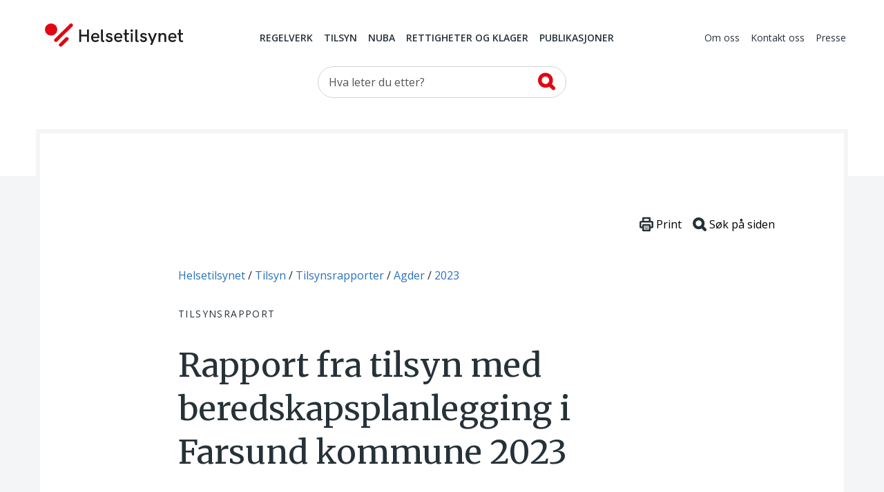

--- FILE ---
content_type: text/html; charset=utf-8
request_url: https://www.helsetilsynet.no/tilsyn/tilsynsrapporter/agder/2023/farsund-kommune-beredskapsplanlegging-2023/
body_size: 22564
content:
<!DOCTYPE html>
<html lang="no" prefix="og: https://ogp.me/ns#">

<head>
    

<meta charset="utf-8" />
<title>Rapport fra tilsyn med beredskapsplanlegging i Farsund kommune 2023 | Helsetilsynet</title>
<meta name="pageID" content="817680">

<meta name="robots" content="all">
<meta name="viewport" content="width=device-width,height=device-height,shrink-to-fit=0,initial-scale=1">
<meta property="og:type" content="website">
<meta property="og:site_name" content="Helsetilsynet">
<meta property="og:title" content="Rapport fra tilsyn med beredskapsplanlegging i Farsund kommune 2023">
<meta property="og:description" content="Tilsynsrapport. Statsforvalteren i Agder. ">
<meta property="og:url" content="https://www.helsetilsynet.no/tilsyn/tilsynsrapporter/agder/2023/farsund-kommune-beredskapsplanlegging-2023/">
<meta property="og:locale" content="no">

<link rel="preconnect" href="https://fonts.googleapis.com">
<link rel="preconnect" href="https://fonts.gstatic.com" crossorigin>
<link href="https://fonts.googleapis.com/css?family=Merriweather:400,900%7COpen+Sans:400,400i,600,600i,700" rel="stylesheet">

<link href="/dist/main-style.54f76652.css" rel="stylesheet" />
<link href="/dist/vendors-style.52d3f22b.css" rel="stylesheet" />
<link href="/dist/print-style.59e7136f.css" rel="stylesheet" />

<link href="https://www.helsetilsynet.no/tilsyn/tilsynsrapporter/agder/2023/farsund-kommune-beredskapsplanlegging-2023/" rel="canonical" />


<link rel="apple-touch-icon" sizes="180x180" href="/UI/favicons/apple-touch-icon.png">
<link rel="icon" type="image/png" sizes="32x32" href="/UI/favicons/favicon-32x32.png">
<link rel="icon" type="image/png" sizes="16x16" href="/UI/favicons/favicon-16x16.png">
<link rel="manifest" href="/UI/favicons/site.webmanifest">
<link rel="mask-icon" href="/UI/favicons/safari-pinned-tab.svg" color="#bd2739">
<meta name="msapplication-TileColor" content="#bd2739">
<meta name="theme-color" content="#bd2739">

<script>
    var dataLayer = window.dataLayer || [];
</script>

<script type="text/javascript">
    !(function (cfg){function e(){cfg.onInit&&cfg.onInit(n)}var x,w,D,t,E,n,C=window,O=document,b=C.location,q="script",I="ingestionendpoint",L="disableExceptionTracking",j="ai.device.";"instrumentationKey"[x="toLowerCase"](),w="crossOrigin",D="POST",t="appInsightsSDK",E=cfg.name||"appInsights",(cfg.name||C[t])&&(C[t]=E),n=C[E]||function(g){var f=!1,m=!1,h={initialize:!0,queue:[],sv:"8",version:2,config:g};function v(e,t){var n={},i="Browser";function a(e){e=""+e;return 1===e.length?"0"+e:e}return n[j+"id"]=i[x](),n[j+"type"]=i,n["ai.operation.name"]=b&&b.pathname||"_unknown_",n["ai.internal.sdkVersion"]="javascript:snippet_"+(h.sv||h.version),{time:(i=new Date).getUTCFullYear()+"-"+a(1+i.getUTCMonth())+"-"+a(i.getUTCDate())+"T"+a(i.getUTCHours())+":"+a(i.getUTCMinutes())+":"+a(i.getUTCSeconds())+"."+(i.getUTCMilliseconds()/1e3).toFixed(3).slice(2,5)+"Z",iKey:e,name:"Microsoft.ApplicationInsights."+e.replace(/-/g,"")+"."+t,sampleRate:100,tags:n,data:{baseData:{ver:2}},ver:undefined,seq:"1",aiDataContract:undefined}}var n,i,t,a,y=-1,T=0,S=["js.monitor.azure.com","js.cdn.applicationinsights.io","js.cdn.monitor.azure.com","js0.cdn.applicationinsights.io","js0.cdn.monitor.azure.com","js2.cdn.applicationinsights.io","js2.cdn.monitor.azure.com","az416426.vo.msecnd.net"],o=g.url||cfg.src,r=function(){return s(o,null)};function s(d,t){if((n=navigator)&&(~(n=(n.userAgent||"").toLowerCase()).indexOf("msie")||~n.indexOf("trident/"))&&~d.indexOf("ai.3")&&(d=d.replace(/(\/)(ai\.3\.)([^\d]*)$/,function(e,t,n){return t+"ai.2"+n})),!1!==cfg.cr)for(var e=0;e<S.length;e++)if(0<d.indexOf(S[e])){y=e;break}var n,i=function(e){var a,t,n,i,o,r,s,c,u,l;h.queue=[],m||(0<=y&&T+1<S.length?(a=(y+T+1)%S.length,p(d.replace(/^(.*\/\/)([\w\.]*)(\/.*)$/,function(e,t,n,i){return t+S[a]+i})),T+=1):(f=m=!0,s=d,!0!==cfg.dle&&(c=(t=function(){var e,t={},n=g.connectionString;if(n)for(var i=n.split(";"),a=0;a<i.length;a++){var o=i[a].split("=");2===o.length&&(t[o[0][x]()]=o[1])}return t[I]||(e=(n=t.endpointsuffix)?t.location:null,t[I]="https://"+(e?e+".":"")+"dc."+(n||"services.visualstudio.com")),t}()).instrumentationkey||g.instrumentationKey||"",t=(t=(t=t[I])&&"/"===t.slice(-1)?t.slice(0,-1):t)?t+"/v2/track":g.endpointUrl,t=g.userOverrideEndpointUrl||t,(n=[]).push((i="SDK LOAD Failure: Failed to load Application Insights SDK script (See stack for details)",o=s,u=t,(l=(r=v(c,"Exception")).data).baseType="ExceptionData",l.baseData.exceptions=[{typeName:"SDKLoadFailed",message:i.replace(/\./g,"-"),hasFullStack:!1,stack:i+"\nSnippet failed to load ["+o+"] -- Telemetry is disabled\nHelp Link: https://go.microsoft.com/fwlink/?linkid=2128109\nHost: "+(b&&b.pathname||"_unknown_")+"\nEndpoint: "+u,parsedStack:[]}],r)),n.push((l=s,i=t,(u=(o=v(c,"Message")).data).baseType="MessageData",(r=u.baseData).message='AI (Internal): 99 message:"'+("SDK LOAD Failure: Failed to load Application Insights SDK script (See stack for details) ("+l+")").replace(/\"/g,"")+'"',r.properties={endpoint:i},o)),s=n,c=t,JSON&&((u=C.fetch)&&!cfg.useXhr?u(c,{method:D,body:JSON.stringify(s),mode:"cors"}):XMLHttpRequest&&((l=new XMLHttpRequest).open(D,c),l.setRequestHeader("Content-type","application/json"),l.send(JSON.stringify(s)))))))},a=function(e,t){m||setTimeout(function(){!t&&h.core||i()},500),f=!1},p=function(e){var n=O.createElement(q),e=(n.src=e,t&&(n.integrity=t),n.setAttribute("data-ai-name",E),cfg[w]);return!e&&""!==e||"undefined"==n[w]||(n[w]=e),n.onload=a,n.onerror=i,n.onreadystatechange=function(e,t){"loaded"!==n.readyState&&"complete"!==n.readyState||a(0,t)},cfg.ld&&cfg.ld<0?O.getElementsByTagName("head")[0].appendChild(n):setTimeout(function(){O.getElementsByTagName(q)[0].parentNode.appendChild(n)},cfg.ld||0),n};p(d)}cfg.sri&&(n=o.match(/^((http[s]?:\/\/.*\/)\w+(\.\d+){1,5})\.(([\w]+\.){0,2}js)$/))&&6===n.length?(d="".concat(n[1],".integrity.json"),i="@".concat(n[4]),l=window.fetch,t=function(e){if(!e.ext||!e.ext[i]||!e.ext[i].file)throw Error("Error Loading JSON response");var t=e.ext[i].integrity||null;s(o=n[2]+e.ext[i].file,t)},l&&!cfg.useXhr?l(d,{method:"GET",mode:"cors"}).then(function(e){return e.json()["catch"](function(){return{}})}).then(t)["catch"](r):XMLHttpRequest&&((a=new XMLHttpRequest).open("GET",d),a.onreadystatechange=function(){if(a.readyState===XMLHttpRequest.DONE)if(200===a.status)try{t(JSON.parse(a.responseText))}catch(e){r()}else r()},a.send())):o&&r();try{h.cookie=O.cookie}catch(k){}function e(e){for(;e.length;)!function(t){h[t]=function(){var e=arguments;f||h.queue.push(function(){h[t].apply(h,e)})}}(e.pop())}var c,u,l="track",d="TrackPage",p="TrackEvent",l=(e([l+"Event",l+"PageView",l+"Exception",l+"Trace",l+"DependencyData",l+"Metric",l+"PageViewPerformance","start"+d,"stop"+d,"start"+p,"stop"+p,"addTelemetryInitializer","setAuthenticatedUserContext","clearAuthenticatedUserContext","flush"]),h.SeverityLevel={Verbose:0,Information:1,Warning:2,Error:3,Critical:4},(g.extensionConfig||{}).ApplicationInsightsAnalytics||{});return!0!==g[L]&&!0!==l[L]&&(e(["_"+(c="onerror")]),u=C[c],C[c]=function(e,t,n,i,a){var o=u&&u(e,t,n,i,a);return!0!==o&&h["_"+c]({message:e,url:t,lineNumber:n,columnNumber:i,error:a,evt:C.event}),o},g.autoExceptionInstrumented=!0),h}(cfg.cfg),(C[E]=n).queue&&0===n.queue.length?(n.queue.push(e),n.trackPageView({})):e();})({
        src: "https://js.monitor.azure.com/scripts/b/ai.3.gbl.min.js",
        crossOrigin: "anonymous",
        cfg: {
            connectionString: "InstrumentationKey=c5a02ed8-e534-466b-ac3f-2b54716ee89c;IngestionEndpoint=https://norwayeast-0.in.applicationinsights.azure.com/;LiveEndpoint=https://norwayeast.livediagnostics.monitor.azure.com/;ApplicationId=c2504025-4325-4950-8fc2-de69f0253fa3",
            disableCookiesUsage: true,
            disablePageUnloadEvents: ['unload'],
        }});
</script>

<script>
    (function(w,d,s,l,i){w[l]=w[l]||[];w[l].push({'gtm.start':
            new Date().getTime(),event:'gtm.js'});var f=d.getElementsByTagName(s)[0],
        j=d.createElement(s),dl=l!='dataLayer'?'&l='+l:'';j.async=true;j.src=
        'https://www.googletagmanager.com/gtm.js?id='+i+dl;f.parentNode.insertBefore(j,f);
    })(window,document,'script','dataLayer','GTM-TGKH3D');</script>
    
    
</head>

<body class="layout form--ht auditPage">
    
<noscript><iframe src="https://www.googletagmanager.com/ns.html?id=GTM-TGKH3D" height="0" width="0" style="display:none;visibility:hidden"></iframe></noscript>
    
<header class="layout__header header">
    <a href="#main-content" class="btn--skip">
        <span>Hopp til hovedinnhold</span>
    </a>
    <div class="container">
        <nav class="header__primary navbar navbar-expand-md navbar--ht">
            <div class="navbar__wrapper">
                <a class="navbar-brand header__logo" href="/">
                    <img src="/UI/logo.svg" alt="Til forsiden">
                </a>
                <div class="mobile-toolbar d-md-none">
                    <div class="mobile-toolbar__list">
                        <button type="button" data-toggle="collapse" data-target="#mobileSearch"
                            aria-controls="mobileSearch" aria-expanded="false">
                            <svg>
                                <use href="/UI/sprite.svg#search"></use>
                            </svg>
                            <span class="sr-only">Vis søkefelt</span>
                        </button>

                        <button type="button" data-toggle="collapse" data-target="#headerMenu"
                            aria-controls="headerMenu" aria-expanded="false">
                            <svg>
                                <use href="/UI/sprite.svg#hamburger"></use>
                            </svg>
                            <span class="sr-only">Navigasjon</span>
                        </button>
                    </div>
                    <div class="mobile-toolbar__list mobile-toolbar__close">
                        <button id="mobileClose" type="button" aria-controls="headerMenu mobileSearch"
                            aria-expanded="true">
                            <svg>
                                <use href="/UI/sprite.svg#close">
                                </use>
                            </svg>
                            <span class="sr-only">Lukk</span>
                        </button>
                    </div>
                </div>
            </div>
            <div class="navbar__menu collapse navbar-collapse" id="headerMenu">
                <div class="navbar-collapse__wrapper">
        <div class="navbar-nav navbar-nav--primary">
                <a href="/regelverk/"
                    class="nav-item nav-link">Regelverk</a>
                <a href="/tilsyn/"
                    class="nav-item nav-link">Tilsyn</a>
                <a href="/nuba/"
                    class="nav-item nav-link">NUBA</a>
                <a href="/rettigheter-klagemuligheter/"
                    class="nav-item nav-link">Rettigheter og klager</a>
                <a href="/publikasjoner/"
                    class="nav-item nav-link">Publikasjoner</a>
        </div>
        <div class="navbar-nav navbar-nav--secondary">
                <a href="/om-oss/" class="nav-item nav-link">Om oss</a>
                <a href="/kontakt-oss/" class="nav-item nav-link">Kontakt oss</a>
                <a href="/presse/" class="nav-item nav-link">Presse</a>
        </div>
                </div>
            </div>
        </nav>

        <div class="collapse navbar-collapse d-md-block header__search" id="mobileSearch">
            <div class="wrapper">
        <div id="searchWrapper">
            <div class="col-md-4 mx-auto">
                <form role="search" method="get" action="/sokeside/" class="quickSearch">
                    <div class="input-group input--search">
                        <input class="_jsAutoCompleteSearch form-control"
                            aria-label="Søk etter" name="q"
                            type="search" placeholder="Hva leter du etter?"
                            data-search-url="/sokeside/AutoComplete" />
                        <span class="input-group-btn">
                            <button class="btn btn-secondary" type="submit">
                                <svg>
                                    <use href="/UI/sprite.svg#search-alt">
                                    </use>
                                </svg>
                                <span class="sr-only">Søk</span>
                            </button>
                        </span>
                    </div>
                </form>
            </div>
            <div class="col-md-10 col-lg-8 mx-auto _jsAutocomplete-container"></div>
        </div>
            </div>
        </div>

    </div>
</header>


    <main class="layout__body" id="main-content" tabindex="-1">
        


<div class="page page--article page--inspection">
    <div class="page__header">
        
<nav class="page__breadcrumbs" itemprop="breadcrumb" itemscope itemtype="https://schema.org/BreadcrumbList">
    <p class="sr-only">Du er her:</p>
            <span class="breadcrumbs__item" itemprop="itemListElement" itemscope itemtype="https://schema.org/ListItem">
                <meta itemprop="position" content="1"/>
                    <a itemprop="item" href="/">
                        <span itemprop="name">Helsetilsynet</span>
                    </a>
            </span>
            <span class="breadcrumbs__item" itemprop="itemListElement" itemscope itemtype="https://schema.org/ListItem">
                <meta itemprop="position" content="2"/>
                    <a itemprop="item" href="/tilsyn/">
                        <span itemprop="name">Tilsyn</span>
                    </a>
            </span>
            <span class="breadcrumbs__item" itemprop="itemListElement" itemscope itemtype="https://schema.org/ListItem">
                <meta itemprop="position" content="3"/>
                    <a itemprop="item" href="/tilsyn/tilsynsrapporter/">
                        <span itemprop="name">Tilsynsrapporter</span>
                    </a>
            </span>
            <span class="breadcrumbs__item" itemprop="itemListElement" itemscope itemtype="https://schema.org/ListItem">
                <meta itemprop="position" content="4"/>
                    <a itemprop="item" href="/tilsyn/tilsynsrapporter/agder/">
                        <span itemprop="name">Agder</span>
                    </a>
            </span>
            <span class="breadcrumbs__item" itemprop="itemListElement" itemscope itemtype="https://schema.org/ListItem">
                <meta itemprop="position" content="5"/>
                    <a itemprop="item" href="/tilsyn/tilsynsrapporter/agder/2023/">
                        <span itemprop="name">2023</span>
                    </a>
            </span>
</nav>

        <div class="page__surtitle">Tilsynsrapport</div>

        <div class="page__toolbar toolbar">                       
    <button class="toolbar__item" onClick="window.print()">
        <svg xmlns="http://www.w3.org/2000/svg" viewBox="0 0 79.59 82.22" style="width:1.25rem;">
            <defs>
                <style>
                    .cls-12,.cls-22{fill:#fff;stroke:#263238;stroke-linecap:round;stroke-miterlimit:10;}
                    .cls-12{stroke-width:10px;}
                    .cls-22{stroke-width:4px;}
                </style>
            </defs>
            <g data-name="Layer 2">
                <g data-name="Layer 1">
                    <rect class="cls-12" x="20.44" y="5" width="38.7" height="27.75" rx="1.69"></rect>
                    <rect class="cls-12" x="5" y="26.51" width="69.59" height="32.65" rx="5.07"></rect>
                    <rect class="cls-12" x="20.44" y="45.47" width="38.7" height="31.75" rx="1.69"></rect>
                    <line class="cls-22" x1="31.59" y1="57.17" x2="48" y2="57.17"></line>
                    <line class="cls-22" x1="31.59" y1="65.52" x2="48" y2="65.52"></line>
                </g>
            </g>
        </svg>
        <span>Print</span>
    </button>
    <button id="btnSearchHelp" class="toolbar__item" data-toggle="apopover" title="Søke på siden?" data-content="Trykk på Ctrl+F eller &#8984;+F for å åpne nettleserens innebygde søkefunksjon.">
        <svg xmlns="http://www.w3.org/2000/svg" viewBox="0 0 81.47 81.47" style="width:1.25rem;">
            <defs>
                <style>
                    .cls-13,.cls-23{fill:none;stroke:#263238;stroke-miterlimit:10;stroke-width:17.5px;}
                    .cls-23{stroke-linecap:round;}
                </style>
            </defs>
            <g data-name="Layer 2">
                <g data-name="Layer 1">
                    <circle class="cls-13" cx="35.21" cy="35.21" r="26.46"></circle>
                    <line class="cls-23" x1="54.01" y1="54.01" x2="72.72" y2="72.72"></line>
                </g>
            </g>
        </svg>
        <span>Søk på siden</span>
    </button>
</div>

        <h1 class="page__title"  style="hyphens: auto">Rapport fra tilsyn med beredskapsplanlegging i Farsund kommune 2023</h1>

            <div class="page__timestamp timestamp">
                <p class="timestamp__title">
                    Tidsrom for tilsynsbesøket:
                </p>
                <p class="timestamp__time">06.06.2023&#x2013;14.06.2023</p>
            </div>

            <div class="page__sender">
                    <span class="page__sender-name">
                        Statsforvalteren i Agder
                    </span>

                    <time datetime="2023-08-14 08:37:06Z"
                          class="page__sender-date"
                          >14.08.2023</time>
            </div>

            <div class="infobox">
                <h2>
                    Oppfølging av tilsynet
                </h2>

<p>Ved dette tilsynet ble det avdekt lovbrudd. Kontakt etaten som har utført tilsynet for status på avviket.</p>            </div>



<nav class="toc collapsable" id="_jsPageMenu" data-selector="._jsArticleText &gt; h2, ._jsArticleText table thead h2">
    <button tabindex="0" data-toggle="collapse" data-target="#toc-body" aria-expanded="true" aria-controls="toc-body">
        <span class="toc__header collapsable__header toc__placeholder">Innholdsfortegnelse</span>
    </button>
    <div id="toc-body" class="collapse collapsable__body show">
        <div id="tocCollapsable" class="toc__body"></div>
    </div>
</nav>
<div id="tocbar" class="tocbar">
    <button class="tocbar__toggle-select" id="toggleTocSelect" data-open="">
        <span class="sr-only" id="toggleTocSelectText" data-open-text="Åpne innholdsfortegnelse" data-close-text="Lukk innholdsfortegnelse">
            Åpne innholdsfortegnelse
        </span>
    </button>
    <select id="tocSelect" class="custom-select--ht-tocbar" onchange="location = this.value;"></select>
</div>
    </div>

    <div class="_jsArticleText page__body article">
        <h2>Sammendrag</h2>
<p>Denne rapporten beskriver avvik og merknad som ble p&aring;pekt innen de reviderte omr&aring;dene. Systemrevisjonen omfattet f&oslash;lgende omr&aring;der:</p>
<p>Kommunens beredskapsplanlegging, herunder om</p>
<ul>
<li>planene for kriseledelse og forberedelser for kriseh&aring;ndtering er tilfredsstillende</li>
<li>planene er samordnet</li>
<li>planene baserer seg p&aring; risiko- og s&aring;rbarhetsanalyser (ROS-analyser) i kommunen</li>
<li>planene dekker behovene som er avdekket i ROS-analyser</li>
<li>planene er implementert, kjent og &oslash;vet og om ansvarslinjer er klare</li>
<li>planene og ROS-analysene revideres og oppdateres i henhold til krav</li>
</ul>
<p>Statsforvalteren er opptatt av at tilsynet er relevant i forhold til den p&aring;g&aring;ende pandemien og i forhold til aktuelle samtidige hendelser som kan p&aring;virke kommunens kriseh&aring;ndtering. Det var derfor ogs&aring; fokus p&aring;</p>
<ul>
<li>kommunens rutiner for ivaretakelse av beredskapsmessige hensyn i samfunns- og arealplanleggingen</li>
<li>kommunens bevissthet rundt og prosedyrer ved utfall av kraftforsyning og elektronisk kommunikasjon</li>
<li>kommunens arbeid med evaluering av planverk med tanke p&aring; erfaringer fra covid-19- h&aring;ndteringen og videre oppf&oslash;lging</li>
<li>hvordan langvarige kriseperioder h&aring;ndteres n&aring;r det gjelder opprettholdelse av ordin&aelig;r drift av tjenester og ivaretakelse av s&aelig;rlig utsatte grupper i de ulike krisesituasjoner og</li>
<li>krisekommunikasjon under pandemien, a. med fremmedspr&aring;klige og fremmedkulturelle grupper.</li>
</ul>
<p>Det ble p&aring;vist 4 avvik og gitt 8 merknader.</p>
<p>Avvik 1:</p>
<p>Kommunens helhetlige risiko- og s&aring;rbarhetsanalyse er ikke politisk forankret.</p>
<p>Avvik 2:</p>
<p>Overordnet beredskapsplan omtaler ikke utfordringer knyttet til ekstremv&aelig;r og pandemi i tilstrekkelig grad til at planen kan sies &aring; v&aelig;re basert p&aring; helhetlig ROS-analyse.</p>
<p>Avvik 3:</p>
<p>Kommunen har ikke et system for oppl&aelig;ring av personer som er tiltenkt en rolle i kommunens kriseh&aring;ndtering.</p>
<p>Avvik 4:</p>
<p>Kommunen har ikke en gyldig plan for helsemessig og sosial beredskap.</p>
<p>Merknad 1:</p>
<p>Det b&oslash;r fremkomme av analyseskjemaene i helhetlig risiko- og s&aring;rbarhetsanalyse hvem som har v&aelig;rt involvert i utarbeidelsen.</p>
<p>Merknad 2:</p>
<p>Tiltakene i oppf&oslash;lgingsplanene til helhetlig risiko- og s&aring;rbarhetsanalyse og risiko- og s&aring;rbarhetsanalyse for helsemessig og sosial beredskap b&oslash;r prioriteres og ansvarsfastsettes.</p>
<p>Merknad 3:</p>
<p>Kommunen b&oslash;r vurdere &aring; presentere kriseorganisasjonen p&aring; en slik m&aring;te at ledelsesforhold kommer tydeligere fram.</p>
<p>Merknad 4:</p>
<p>Stedfortreder til kommuneoverlegen b&oslash;r komme klart fram i plan for helsemessig og sosial beredskap.</p>
<p>Merknad 5:</p>
<p>Ressursoversikten i OBP b&oslash;r v&aelig;re mer detaljert og operativ, samt inkludere flere ressurser.. Det b&oslash;r komme tydeligere fram at oversikten ogs&aring; gjelder for HSB-planen, gjerne via lenking i begge dokumenter.</p>
<p>Merknad 6:</p>
<p>Ansvarsforhold b&oslash;r beskrives tydelig i tiltakskortene i overordnet beredskapsplan.</p>
<p>Merknad 7:</p>
<p>Kommunen b&oslash;r utarbeide en langsiktig plan for &oslash;velser.</p>
<p>Merknad 8:</p>
<p>Kommunen b&oslash;r utarbeide en prosedyre for evaluering som sikrer at hendelser og &oslash;velser evalueres og f&oslash;lges opp p&aring; en systematisk m&aring;te.</p>
<p>Dato: 10.08.2023</p>
<p class="signature_left">Yngve &Aring;r&oslash;y<br />revisjonsleder</p>
<p class="signature_right">Synn&oslash;ve Spinnangr<br />seniorr&aring;dgiver</p>
<h2>1. Innledning</h2>
<p>Rapporten er utarbeidet etter systemrevisjon med Farsund kommune i perioden&nbsp;04.04.2023 &ndash; 10.08.2023. Revisjonen inng&aring;r som en del av Statsforvalteren i Agders planlagte tilsynsvirksomhet i 2023.</p>
<p>Statsforvalteren er gitt myndighet til &aring; f&oslash;re tilsyn med kommunal beredskapsplikt etter sivilbeskyttelseslovens &sect; 29, jf. forskrift om kommunal beredskapsplikt &sect; 10.</p>
<p>Statsforvalteren er videre gitt myndighet til &aring; f&oslash;re tilsyn med kommunenes helsemessige og sosiale beredskapsplanlegging jf. lov om statlig tilsyn med helse- og omsorgstjenesten &sect; 2 og sosialtjenesteloven &sect; 4.</p>
<p>Form&aring;let med systemrevisjonen er &aring; vurdere om virksomheten ivaretar ulike krav i lovgivningen gjennom sin internkontroll. Revisjonen omfattet unders&oslash;kelse om:</p>
<ul>
<li>hvilke tiltak virksomheten har for &aring; avdekke, rette opp og forebygge overtredelse av lovgivningen innenfor de tema tilsynet omfatter</li>
<li>tiltakene f&oslash;lges opp i praksis og om n&oslash;dvendig korrigeres</li>
<li>tiltakene er tilstrekkelige for &aring; sikre at lovgivningen overholdes</li>
</ul>
<p>En systemrevisjon gjennomf&oslash;res ved granskning av dokumenter, ved intervjuer og andre unders&oslash;kelser.</p>
<p>Rapporten omhandler avvik og merknader som er avdekket under revisjonen og gir derfor ingen fullstendig tilstandsvurdering av virksomhetens arbeid innenfor de omr&aring;der tilsynet omfattet.</p>
<ul>
<li><strong>Avvik </strong>er mangel p&aring; oppfyllelse av krav gitt i eller i medhold av lov eller forskrift</li>
<li><strong>Merknad </strong>er forhold som ikke er i strid med krav fastsatt i eller i medhold av lov eller forskrift, men der tilsynsmyndigheten finner grunn til &aring; p&aring;peke mulighet for forbedring</li>
</ul>
<h2>2. Beskrivelse av virksomheten</h2>
<p>Farsund kommune er en bykommune ved sj&oslash;en med ca. 9600 innbyggere. Industri er viktigste n&aelig;ring, men Farsund er ogs&aring; Agders st&oslash;rste jordbrukskommune. Turisme er en &oslash;kende n&aelig;ring. Sentrale boomr&aring;der er Farsund sentrum, Vanse og Borhaug.</p>
<p>Lista-landet er et viktig omr&aring;de for jordbruk. Lista er ogs&aring; et nasjonalt viktig naturomr&aring;de for trekkfugl.</p>
<p>Det er mye skipstrafikk forbi Farsund. Fylkesveien 465 og 43 forbinder kommunen med E39.</p>
<p>Farsund kommune er ikke spesielt naturfareutsatt. Det er ingen st&oslash;rre vassdrag i kommunen. Stormflo og havniv&aring;stigning kan v&aelig;re utfordrende.</p>
<p>Kommunen er organisert i tre tjenesteomr&aring;der under ledelse av hver sin kommunalsjef og tre stabs- og st&oslash;ttefunksjoner. Kommunalsjefene og leder for fellestjenester (i egenskap av beredskapskoordinator) sitter i kriseledelsen i tillegg til kommunedirekt&oslash;r, ordf&oslash;rer, kommuneoverlege, enhetsleder teknisk drift, havnesjef og politikontakt..</p>
<p>Kommunens helhetlige risiko- og s&aring;rbarhets- (ROS-) analyse ble utarbeidet i 2019 og revidert i 2023. Overordnet beredskapsplan (OBP) er datert 10.02.2023. Risiko- og s&aring;rbarhetsanalyse for helse og omsorg (helse-ROS) er et arbeidsdokument, sist bearbeidet i 2023. Kommunen har ikke en gyldig plan for helsemessig og sosial beredskap (HSB-plan). Kommunen har en pandemiplan som sist ble revidert i 2023.</p>
<p>Forrige tilsyn med kommunal beredskapsplikt og med helsemessig og sosial beredskap i Farsund kommune ble gjennomf&oslash;rt 10. oktober 2018.</p>
<h2>3. Gjennomf&oslash;ring</h2>
<p>Systemrevisjonen omfattet f&oslash;lgende aktiviteter:</p>
<p><strong>Revisjonsvarsel </strong>ble utsendt 04.04.2023. Oversikt over dokumenter virksomheten har oversendt i forbindelse med tilsynet er gitt i kapittel 8 &laquo;Dokumentunderlag&raquo;.</p>
<p><strong>&Aring;pningsm&oslash;te </strong>ble avholdt 06.06.2023.</p>
<p>11 personer ble <strong>intervjuet </strong>06.06.2023.</p>
<p><strong>Oppsummerende m&oslash;te </strong>ble avholdt 14.06.2023.</p>
<p><strong>Rapport </strong>ble utsendt 10.08.2023.</p>
<h2>4. Hva tilsynet omfattet</h2>
<p><strong>&nbsp;</strong>Lov av 25. juni 2010 om kommunal beredskapsplikt, sivile beskyttelsestiltak og Sivilforsvaret (sivilbeskyttelsesloven) (SBL) fastsl&aring;r i &sect; 14 at kommunen plikter &aring; utarbeide en helhetlig ROS-analyse. I denne skal kommunen kartlegge hvilke u&oslash;nskede hendelser som kan inntreffe i kommunen, sannsynligheten for at de inntreffer og hvordan de kan p&aring;virke kommunen.</p>
<p>I f&oslash;lge &sect; 15 skal kommunen utarbeide en beredskapsplan basert p&aring; den helhetlige ROS- analysen.</p>
<p>Forskrift av 22. august 2011 om kommunal beredskapsplikt (FKB) gir n&aelig;rmere bestemmelser om den helhetlige ROS-analysen og om OBP.</p>
<p>&sect; 2 gir minimumsbestemmelser om ROS-analysens innhold, om involvering av andre relevante akt&oslash;rer og om detaljanalyser der det er relevant.</p>
<p>&sect; 3 gir bestemmelser om helhetlig og systematisk samfunnssikkerhets- og beredskapsarbeid p&aring; bakgrunn av helhetlig ROS-analyse, herunder at kommunen skal utarbeide langsiktige m&aring;l, strategier, prioriteringer og plan for oppf&oslash;lging</p>
<p>&sect;&nbsp; 4 gir detaljkrav til innholdet i kommunens OBP. Planen skal v&aelig;re basert p&aring; den helhetlige ROS-analysen, den skal samordne og integrere &oslash;vrige beredskapsplaner i kommunen og den skal v&aelig;re samordnet med andre relevante offentlige og private krise- og beredskapsplaner.</p>
<p>&sect; 6 gir bestemmelser om oppdatering og revisjon av helhetlig ROS-analyse og OBP.</p>
<p>&sect;&nbsp; 7 gir bestemmelser om at kommunen skal &oslash;ve OBP hvert annet &aring;r og at det skal v&aelig;re et system for oppl&aelig;ring som sikrer at alle som er tiltenkt en rolle i kommunens kriseh&aring;ndtering har tilstrekkelige kvalifikasjoner.</p>
<p>&sect;&nbsp; 8 sier at kommunen skal evaluere kriseh&aring;ndteringen etter &oslash;velser og hendelser og implementere erfaringer i ROS-analysen og beredskapsplanene.</p>
<p>Det f&oslash;lger av &sect; 9 at kommunen skal kunne dokumentere skriftlig at forskriftens krav er oppfylt.</p>
<h3>Revisjonskriterier som f&oslash;lger av helse- og beredskapslovgivningen:</h3>
<p>If&oslash;lge lov av 24.06.2011 nr. 30 om kommunale helse- og omsorgstjenester m.m. (helse- og omsorgstjenesteloven) &sect; 5-2 og lov om helsemessig og sosial beredskap (helseberedskapsloven) &sect; 2-2 plikter kommunen &aring; utarbeide en plan for beredskapsarbeidet for helse- og sosialtjenestene (HSB-plan). If&oslash;lge lov om sosiale tjenester i arbeids- og velferdsforvaltningen &sect; 16 plikter kommunen &aring; utarbeide en beredskapsplan for kommunen i arbeids- og velferdsforvaltning i samsvar med lov om helsemessig og sosial beredskap. Sosialberedskapsplanen skal samordnes med kommunens &oslash;vrige beredskapsplaner. De n&aelig;rmere krav til innhold i planverket er gitt i forskrift av 23.07.2001 om krav til beredskapsplanlegging og beredskapsarbeid mv. Det vises ogs&aring; til &rdquo;Rettleiar om helse- og sosialberedskap i kommunen&raquo; fra Helsedirektoratet (IS-1700/2009).</p>
<p>HSB-planen skal samordnes med kommunens &oslash;vrige beredskapsplaner og med spesialisthelsetjenesten, og kommunestyret skal if&oslash;lge forskriftens &sect; 2 <em>fastsette planen og hyppighet for revisjon og oppdatering</em>. Slik revisjon av ROS-analyser og planer b&oslash;r finne sted minst hvert 4. &aring;r og behandles i kommunestyret like ofte.</p>
<p>Planene skal utarbeides ut fra en <em>ROS-analyse </em>innen omr&aring;det, jf. forskriften &sect; 3. Det er ikke krav om at selve analysen skal inng&aring; i planen, men forutsetningene for analysen skal dokumenteres. Analysen bidrar b&aring;de til kunnskapsgrunnlaget for forebyggende tiltak og som grunnlag for utarbeidelse av n&oslash;dvendige forebyggende og skadebegrensende tiltak.</p>
<p>Planene m&aring; if&oslash;lge &sect; 4 omfatte prosedyrer for <em>ressursdisponering og omlegging av drift </em>som sikrer n&oslash;dvendig tjenesteytelse. Dette gjelder b&aring;de personell og materiell. Her kreves det et minimum av dokumentasjon slik at for eksempel vikarer i ulike funksjoner lett kan finne frem.</p>
<p>Forskriften stiller i &sect; 5 krav om <em>operativ ledelse </em>og <em>informasjonsberedskap </em>ved kriser og katastrofer. Det er n&oslash;dvendig at man har sikret at beslutninger i en krisesituasjon kan treffes s&aring; raskt som mulig.</p>
<p>Planer for beredskap innen kommunen skal samordnes, jf. &sect; 6.</p>
<p>Hvordan man skal <em>samhandle </em>med politi, lokal redningssentral, Statsforvalter og andre samarbeidspartnere b&oslash;r ogs&aring; komme frem av planen, ogs&aring; frivillige organisasjoner i den grad det er aktuelt.</p>
<p>Beredskapsforskriftens &sect; 7 stiller ogs&aring; krav til at personell som er tiltenkt oppgaver i beredskapsplanen, er <em>&oslash;vet </em>og har n&oslash;dvendig beskyttelsesutstyr og <em>kompetanse</em>.</p>
<p>Det er videre krav om sikkerhet for <em>forsyning av viktig materiell og utstyr</em>, jf. &sect; 8, samt registrering av personell som kan beordres, jf. &sect; 9.</p>
<p>Forskriften stiller i &sect; 10 krav til <em>kvalitetssikring </em>av beredskapsforberedelsene og -arbeidet i kommunen.</p>
<p>Forskrift av 28.10.2016 nr. 1250 om ledelse og kvalitet i helse- og omsorgstjenesten stiller krav til hvordan kommunen systematisk skal sikre og forbedre sine tjenester.</p>
<h2>5. Funn</h2>
<h3>Avvik 1:</h3>
<p><strong>&nbsp;</strong>Farsund kommunes helhetlige ROS-analyse er ikke politisk forankret.</p>
<h4>Avvik fra f&oslash;lgende krav:</h4>
<ul>
<li>SBL &sect; 14</li>
<li>FKB &sect; 2, 2. ledd</li>
</ul>
<h4>Avviket bygger p&aring; f&oslash;lgende observasjoner:</h4>
<p>Det fremkommer gjennom dokumentasjon og intervjuer at helhetlig ROS-analyse ikke har v&aelig;rt fremlagt for politisk forankring.</p>
<h3>Avvik 2:</h3>
<p>OBP omhandler ikke utfordringer knyttet til ekstremv&aelig;r og pandemi i tilstrekkelig grad til at planen kan sies &aring; v&aelig;re basert p&aring; helhetlig ROS-analyse.</p>
<h4>Avvik fra f&oslash;lgende krav:</h4>
<ul>
<li>SBL &sect; 15, 1. ledd</li>
<li>FBK 4, 1. ledd</li>
</ul>
<h4>Avviket bygger p&aring; f&oslash;lgende observasjoner:</h4>
<p>I helhetlig ROS-analyse er ekstremv&aelig;r og pandemi vurdert som to av de tre hendelsene som er vurdert til &aring; ligge i risikokategori &laquo;h&oslash;y&raquo;. Konsekvensene av disse vil v&aelig;re tverrsektorielle og komplekse. OBP omhandler ikke bestemmelser for hvordan den totale kompleksiteten i disse hendelsene skal h&aring;ndteres. N&aring;r OBP har mangler i forhold til &aring; beskrive hvordan to av hendelsene med h&oslash;yest risiko i ROS-analysen skal h&aring;ndteres, kan det ikke sies at planen er utarbeidet med utgangspunkt i helhetlig ROS-analyse.</p>
<h3>Avvik 3:</h3>
<p>Farsund kommune har ikke et system for oppl&aelig;ring av personer som er tiltenkt en rolle i kommunens kriseh&aring;ndtering.</p>
<h4>Avvik fra f&oslash;lgende krav:</h4>
<ul>
<li>SBL &sect; 15</li>
<li>FKB &sect; 7, 2. ledd</li>
<li>HSB &sect; 7</li>
</ul>
<h4>Avviket bygger p&aring; f&oslash;lgende observasjoner:</h4>
<p>Kommunen har ikke et system som beskriver hvilke kvalifikasjoner medlemmene i kriseorganisasjonen m&aring; ha, hva status p&aring; dette er og hvordan n&oslash;dvendig kompetanse skal tilegnes.</p>
<h3>Avvik 4:</h3>
<p><strong>&nbsp;</strong>Farsund kommune har ikke en gyldig HSB-plan.</p>
<h4>Avvik fra f&oslash;lgende krav:</h4>
<ul>
<li>
<p>HSB-forskriften 2, 1. ledd</p>
</li>
</ul>
<h4>Avviket bygger p&aring; f&oslash;lgende observasjoner:</h4>
<p>HSB-planen er under utarbeidelse.</p>
<h3>Merknad 1:</h3>
<p>Det b&oslash;r komme frem av analyseskjemaene i ROS-analysene hvem som har bidratt i utarbeidelsen av de enkelte analysene.</p>
<h3>Merknad 2:</h3>
<p><strong>&nbsp;</strong>Tiltakene i oppf&oslash;lgingsplanene til helhetlig ROS-analyse og HSB-ROS b&oslash;r prioriteres og ansvarsfastsettes. &Aring; gj&oslash;re dette vil bidra til &aring; sikre systematikk og hensiktsmessig fokus i arbeidet med risikoreduksjon.</p>
<h3>Merknad 3:</h3>
<p>I OBP b&oslash;r kriseorganisasjonen presenteres p&aring; en slik m&aring;te at ledelsesforhold kommer tydeligere fram.</p>
<h3>Merknad 4:</h3>
<p><strong>&nbsp;</strong>I HSB-planen b&oslash;r det fremkomme hvem som er stedfortreder til kommuneoverlegen.</p>
<h3>Merknad 5:</h3>
<p>Ressursoversikten i OBP b&oslash;r v&aelig;re mer detaljert og operativ, samt inkludere flere ressurser.. Det b&oslash;r komme tydeligere fram at oversikten ogs&aring; gjelder for HSB-planen, gjerne via lenking i begge dokumenter.</p>
<h3>Merknad 6:</h3>
<p>Ansvarsforhold b&oslash;r beskrives tydelig i tiltakskortene i overordnet beredskapsplan.</p>
<h3>Merknad 7:</h3>
<p>Kommunen b&oslash;r, med utgangspunkt i scenarioer fra ROS-analysene, lage en langsiktig plan for &oslash;velser som sikrer progresjon i kompetansen gjennom variasjon i scenario og &oslash;vingsform.</p>
<h3>Merknad 8:</h3>
<p>Kommunen b&oslash;r utarbeide en prosedyre for evaluering som sikrer at hendelser og &oslash;velser evalueres og f&oslash;lges opp p&aring; en systematisk m&aring;te.</p>
<h2>6. Hovedinntrykk</h2>
<p><strong>Farsund kommunes ivaretakelse av kommunal beredskapsplikt og helsemessig og sosial beredskap tilfredsstiller ikke alle krav i lov og forskrift.</strong></p>
<p>Beredskapsbevisstheten i Farsund kommune er h&oslash;y og har &oslash;kt som f&oslash;lge av pandemien. Kommunen h&aring;ndterer hendelser p&aring; en proaktiv og god m&aring;te. Beredskap er godt integrert i daglig drift. Beredskapsdokumentasjonen er omfattende og kan med fordel gj&oslash;res mer operasjonell. Kommunen har god kontakt med eksterne beredskapsakt&oslash;rer og har involvert disse i bl.a. utarbeidelsen av helhetlig ROS-analyse. Det er etablert kommunalt beredskapsr&aring;d. Kommunen deltar i interkommunalt kriseteam-samarbeid og er deleier i Brannvesenet S&oslash;r IKS.</p>
<p>Kommuneplanens samfunnsdel er fra 2018 og inneholder delm&aring;l og strategier for arbeidet med samfunnssikkerhet og beredskap. Disse er ikke gjennomg&aring;ende i beredskapsdokumentasjonen, noe som ville gitt en sterkere r&oslash;d tr&aring;d. Det er utarbeidet en oppf&oslash;lgingsplan for risikoreduksjon basert p&aring; helhetlig ROS-analyse. Denne er ikke prioritert eller ansvarsfastsatt og fungerer dermed ikke optimalt som verkt&oslash;y for risikoreduksjon. Kommuneplanens arealdel er en sammenstilling av flere delplaner. De eldste av disse er utarbeidet f&oslash;r gjeldende plan- og bygningslov. Det er ikke planer om &aring; samle delplanene i en ny arealdel. Kommunen har utarbeidet et veiledningsdokument om samfunnssikkerhet i areal- og samfunnsplanleggingen.</p>
<p>Helhetlig ROS-analyse inneholder en tekstdel og en analysedel. Tekstdelen er utarbeidet med medvirkning fra eksterne akt&oslash;rer og beskriver det overordnede risikobildet i kommunen p&aring; en god m&aring;te. Analyseskjemaene omfatter en rekke relevante hendelser og scenarioer og avdekker mange gode oppf&oslash;lgingstiltak. Hendelses- og scenarioanalysene er utarbeidet hovedsakelig&nbsp;med intern involvering. Det fremkommer ikke av skjemaene hvem som har v&aelig;rt med i utarbeidelsen, noe som er en fordel ifm. revisjon av analysen. Det er utarbeidet en oppf&oslash;lgingsplan, men verken denne eller selve ROS-analysen er politisk forankret. Det er et forskriftskrav at helhetlig ROS-analyse skal forankres politisk. ROS-analysen for helsemessig og sosial beredskap omfatter mange relevante hendelser. Strukturen i og statusen p&aring; dokumentet fremst&aring;r imidlertid som et noe uoversiktlig arbeidsdokument som sist er bearbeidet i 2023. Det kan virke som om analysen oppdateres kontinuerlig, noe som gj&oslash;r det vanskelig &aring; bruke den som grunnlag for enhetsplanverk. For at analysen skal fungere bedre som styringsverkt&oslash;y for risikoreduksjon b&oslash;r hendelsene presenteres i prioritert rekkef&oslash;lge, tiltakslisten skilles ut som eget dokument og tiltakene prioriteres og ansvarsfastsettes. Tilsynet observerer at det finnes ROS-analyser ogs&aring; p&aring; enhetsniv&aring; men at disse ikke finnes i internkontrollsystemet Compilo. Det fremst&aring;r som uklart hvordan revisjon av helhetlig ROS-analyse og HSB-ROS skal p&aring;virke hverandre. Disse b&oslash;r revideres i takt.</p>
<p>Kommunens overordnede beredskapsplan er datert i 2023. FKB sl&aring;r fast at planen skal utarbeides med utgangspunkt i helhetlig ROS-analyse. I ROS-analysen er ekstremv&aelig;r og pandemi rangert h&oslash;yest i risikomatrisen sammen med utfall i elektronisk kommunikasjon. Tilsynet finner ikke bestemmelser i planverket eller henvisning til sektorplanverk for hvordan disse hendelsene skal h&aring;ndteres. Tilsynet finner derfor at planen ikke i tilstrekkelig grad er basert p&aring; helhetlig ROS-analyse.</p>
<p>Utover dette inneholder planen fastpunkter iht. bestemmelsene i FKB. Det finnes ingen helhetlig presentasjon av kriseorganisasjon og kommandolinjer. Spesielt for stedfortredere vil det v&aelig;re gunstig hvis dette legges inn. Varslingslistene, spesielt for de eksterne akt&oslash;rene, er i stor grad personbasert. Der det finnes vakttelefoner og beredskapsadresser for e-post b&oslash;r disse brukes. Ressursoversikten kan med fordel inneholde flere eksterne ressurser, f.eks. transportressurser. Ressursoversikten b&oslash;r generelt v&aelig;re mer detaljert og operativ slik at den blir enklere &aring; bruke, ogs&aring; for stedfortredere. Planen henviser eksempelvis til OFA-avtalene, men verken disse eller kontaktpersoner er n&oslash;dvendigvis kjent for stedfortredere. Hvis ressursoversikten ogs&aring; gj&oslash;res gjeldende for HSB-planen b&oslash;r det lenkes elektronisk mellom disse.</p>
<p>Det fremkommer ikke av planen hvem som er stedfortreder for kommuneoverlegen eller hvor denne kapasiteten kan hentes hvis det ikke er noen fast stedfortreder.</p>
<p>Planen inneholder en rekke tiltakskort med handlinger for hendelsesh&aring;ndtering. Spesielt ift. stedfortredere b&oslash;r det klargj&oslash;res hvem som har ansvaret for utf&oslash;relsen av de enkelte handlinger..</p>
<p>HSB-planen er under utarbeidelse og kommunen har pr. i dag ikke en gyldig plan. Dette er et brudd p&aring; lovbestemmelsene. Tilsynet finner derfor ikke grunn til &aring; kommentere denne n&aelig;rmere, men har f&oslash;lgende anbefalinger til det videre arbeidet med planen:</p>
<ul>
<li>planen m&aring; v&aelig;re basert p&aring; HSB-ROS</li>
<li>planen skal forankres politisk</li>
<li>planen skal samordnes med OBP, ogs&aring; ved gjenbruk av lister og oversikter</li>
<li>planen b&oslash;r inkludere erfaringer fra pandemien</li>
<li>planen m&aring; tydeliggj&oslash;re oppdaterings- og revisjonsfrekvens og -ansvar. Den b&oslash;r revideres og oppdateres i takt med OBP.</li>
</ul>
<p>OBP inneholder bestemmelser om informasjonsarbeid og krisekommunikasjon. Tiltakskort for etablering av kriseledelsen har bestemmelser om informasjonstiltak. Det er utarbeidet et hjelpeverkt&oslash;y for informasjonsarbeidet med bestemmelser for pressemelding, SMS-varsling, hjemmesider og bruk av facebook. Kommunen har adressebasert SMS-varsling som normalt brukes av personell i enhet for teknisk drift, men flere enn disse kan betjene systemet i en krisesituasjon. Kommunen har utarbeidet en kommunikasjonsstrategi.</p>
<p>Kommunen er tydelige p&aring; at de &oslash;nsker en egen HSB-plan ettersom det gir bedre oversikt over feltet. Det m&aring; imidlertid sikres samordning og samtidig revisjon av planene. Generelt anbefaler tilsynet at OBP og HSB sl&aring;s sammen ettersom grensesnittet mellom de to planene er tett og at mye informasjon gjenbrukes. En sammensl&aring;ing vil forenkle samordning, revisjon og oppdatering.</p>
<p>I forbindelse med pandemien utarbeidet kommunen en kontinuitetsplan for alle kommunale tjenester. Planen er detaljert og fremst&aring;r som et godt verkt&oslash;y for &aring; sikre n&oslash;dvendig prioritering og personelldisponering i en krisesituasjon.</p>
<p>Kommunen &oslash;vde sist gang i 2021 i regi av Statsforvalteren. Iht. aktivitetsoversikten for 2023 skal det gjennomf&oslash;res en &oslash;velse i h&oslash;st. Kommunen anbefales &aring; lage en langsiktig plan for &oslash;velser som tar utgangspunkt i scenarioer fra kommunens ROS-analyser. Planen m&aring; sikre progresjon i kompetansen i kriseorganisasjonen, herunder ogs&aring; stedfortredere, gjennom variasjon i &oslash;vingsform og scenario.</p>
<p>Tilsynet observerer at kommunen ikke har et strukturert system for oppl&aelig;ring. Med dette mener vi et system der det er definert hvilken kompetanse som er p&aring;krevd, hvilken kompetanse som forefinnes (status) og en plan for hvordan gapet mellom disse skal fylles. Det er positivt at beredskap har v&aelig;rt tema i lederoppl&aelig;ringen, men et oppl&aelig;ringsystem m&aring; ogs&aring; omfatte niv&aring;ene under lederne. Det m&aring; gjennomf&oslash;res kontinuerlig n&oslash;dvendig oppl&aelig;ring. Denne mangelen ble ogs&aring; p&aring;pekt i forrige tilsyn. Innen helse og omsorg er det en sjekkliste for oppl&aelig;ring av nyansatte. Denne inkluderer en orientering om beredskapspermen.</p>
<p>Tilsynet observerer at kommunen har et forbedringspotensial i forhold til evaluering av &oslash;velser og hendelser. Et kraftig uv&aelig;r i 2018 og &oslash;velsen i 2021 har blitt evaluert, mens pandemien kun er diskutert og ikke formelt evaluert. Funn fra &oslash;velsen i 2021 er enn&aring; ikke fulgt opp. Tilsynet anbefaler at kommunen utarbeider en prosedyre for evaluering som sikrer at alle &oslash;velser og hendelser evalueres og f&oslash;lges opp p&aring; en systematisk m&aring;te.</p>
<p>Kommunen bruker Compilo som internkontrollsystem. Dette har funksjonalitet for bl.a. p&aring;minnelse om revisjoner og kontroll av om dokumenter har blitt lest. Tilsynet observerer at ikke all beredskapsdokumentasjon ligger i Compilo og at noe oppbevares separat p&aring; enhetsniv&aring;.</p>
<p>Det er utarbeidet et dokument &laquo;Internkontroll beredskap&raquo;. Dette fremst&aring;r som mer deskriptivt enn operasjonelt. Tilsynet anbefaler at dokumentet videreutvikles til &aring; inkludere bestemmelser om revidering og oppdatering, &oslash;velser, oppl&aelig;ring og evaluering. Aktivitetsplanen b&oslash;r tas inn i dokumentet. All slik informasjon b&oslash;r ligge her og ikke i planverket.</p>
<p>Kommunene har god oversikt over s&aring;rbarhetene i kritisk infrastruktur, ogs&aring; de som de ikke eier selv. Tilsynet er usikre p&aring; om dette er kunnskap som besittes av enkeltpersoner, og ikke hele organisasjonen. Kapasiteten p&aring; reserve str&oslash;mforsyning er god. Det er faste n&oslash;dstr&oslash;msaggregat p&aring; begge omsorgssentrene og p&aring; to av vannverkene. Disse testes regelmessig. Kommunen har ogs&aring; noen mobile aggregater. Sikker tilgang til drivstoff er avgj&oslash;rende for aggregatdrift, og kommunen anbefales &aring; gj&oslash;re seg kjent med Agder Oljes beredskap for dette.</p>
<p>Kommunen har tre vannverk, og vannforsyningen kan rutes mellom to av disse. I lys av den sikkerhetspolitiske situasjonen og sammensatte trusler anbefales kommunen &aring; opprettholde en h&oslash;y bevissthet rundt tilgangskontroll til kritisk infrastruktur.</p>
<p>Kommunen anbefales &aring; opprettholde en god bevissthet rundt s&aring;rbarheten som er knyttet til velferdsteknologiens avhengighet av et operativt mobilnett. H&oslash;stens &oslash;velse vil avdekke s&aring;rbarheter som for&aring;rsakes av str&oslash;mutfall.</p>
<p>Kommunens har gode rutiner for ivaretakelse av beredskapsmessige hensyn i arealplanleggingen. De fleste planer i kommunen er private. Forventninger og krav til ivaretakelse av beredskapshensyn formidles i oppstartm&oslash;tet. Tiltakshaver f&aring;r tiltaksanalyse med alle gjennomf&oslash;rte kartlegginger som grunnlag for planleggingen. Det stilles krav til fagkyndige utredninger av naturfare, men kommunen opplever at det er en utfordring &aring; finne kompetanse lokalt. Brann i kombinasjon med kraftig vind anses som en stor risiko. Deler av kommunen er utsatt for kraftig b&oslash;lgep&aring;virkning.</p>
<p>Under covid-19-pandemien h&aring;ndterte kommunen utbrudd p&aring; en proaktiv og inkluderende m&aring;te. Rutinene for rapportering til Statsforvalterne hadde et forbedringspotensial, men i vaksinasjonsfasen var kommunen sv&aelig;rt synlig og konstruktiv.</p>
<h2>7. Regelverk</h2>
<p>Lov 06.2010 nr. 45 om kommunal beredskapsplikt, sivile beskyttelsestiltak og Sivilforsvaret (sivilbeskyttelsesloven)</p>
<ul>
<li>Forskrift 08.2011 om kommunal beredskapsplikt</li>
<li>Lov 03.1984 nr. 15 om statlig tilsyn med helse- og omsorgstjenesten mm</li>
<li>Lov 06.2011 nr. 30 om kommunale helse- og omsorgstjenester m.m. (helse- og omsorgstjenesteloven)</li>
<li>Lov 6.2000 nr. 56 om helsemessig og sosial beredskap (helseberedskapsloven)</li>
<li>Lov 12.2009 nr. 131 om sosiale tjenester i arbeids- og velferdsforvaltningen</li>
<li>Forskrift 7.2001 nr. 881 om krav til beredskapsplanlegging og beredskapsarbeid mv etter lov om helsemessig og sosial beredskap</li>
<li>Lov 8.1994 om vern mot smittsomme sykdommer</li>
<li>Forskrift 6.2005 nr. 610 om smittevern i helsetjenesten</li>
<li>Forskrift 13.2.2009 nr. 205 om tuberkulosekontroll</li>
<li>Forskrift 10.2016 nr. 1250 om ledelse og kvalitet i helse- og omsorgstjenesten</li>
</ul>
<h2>8. Dokumentunderlag</h2>
<p><strong>&nbsp;</strong>Virksomhetens egen dokumentasjon knyttet til den daglige drift og andre forhold av betydning som ble oversendt under forberedelsen av revisjonen:</p>
<ul>
<li>Overordnet ROS-analyse del 1 (2023) og 2 (2020) og oppf&oslash;lgingsplan til denne (2023)</li>
<li>ROS Flom Vanse sentrum 2023</li>
<li>ROS Landbruk (2023)</li>
<li>ROS Teknisk drift (2023)</li>
<li>Overordnet helse-ROS (2023)</li>
<li>ROS-analyse for sosial beredskap (2023)</li>
<li>Overordnet beredskapsplan med tiltakskort, ressurslister, intern telefonliste og ekstern varslingsliste (2023)</li>
<li>Hjelpeverkt&oslash;y for informasjonsarbeidet (2022)</li>
<li>Maler for pressemelding og pressekonferanse</li>
<li>Plan for helsemessig og sosial beredskap</li>
<li>Smittevernplan - innholdsfortegnelse</li>
<li>Tuberkuloseplan 2023</li>
<li>Pandemiplan 2023</li>
<li>Kontinuitetsplan 2023</li>
<li>Samfunnssikkerhet i areal- og samfunnsplanlegging (2023)</li>
<li>Internkontroll beredskap 2023</li>
<li>Aktivitetsplan 2023</li>
<li>Sentrale dokumenter innenfor beredskapsomr&aring;det Farsund kommune (2023)</li>
</ul>
<p>Under tilsynet ble kvalitetssikringssystemet &laquo;Compilo&raquo; presentert.</p>
<p>Annen dokumentasjon som Statsforvalteren har innhentet selv eller hadde tilgang til fra tidligere:</p>
<ul>
<li>Kommuneplanens samfunnsdel 2018-2030 (2018)</li>
<li>Kommuneplanens arealdel &ndash; sammenstilling av delplaner (2022)</li>
<li>Kommunedelplan Farsund-Lista plankart (2022)</li>
<li>Planstrategi 2002-2023 (2020)</li>
<li>Plan for folkehelse og likestilling 2015-2019 (2015)</li>
<li>Helse- og omsorgsplan 2017-2027 (2018)</li>
<li>Folkehelse- og likestillingsoversikt (2020)</li>
<li>Folkehelseprofil (2023)</li>
<li>Evalueringsrapport etter uv&aelig;ret &laquo;Knud&raquo; (2018)</li>
<li>Evalueringsrapport etter &oslash;velse 11.2021</li>
<li>Rapport fra tilsyn med beredskapsplanlegging (2018)</li>
<li>Kommunebeskrivelse av Farsund kommune p&aring; wikipedia</li>
</ul>
<p>Korrespondanse mellom virksomheten og Statsforvalteren:</p>
<ul>
<li>Varsel om tilsyn datert 04.2023</li>
<li>Oversendelse av dokumentasjon fra Farsund kommune datert 05.05.2023 og 06.2023</li>
<li>Program og administrative bestemmelser for tilsynet datert 05.2023</li>
</ul>
<h2>9. Deltakere ved tilsynet</h2>
<p>I tabellen under er det gitt en oversikt over deltakerne p&aring; &aring;pningsm&oslash;te og sluttm&oslash;te, og over hvilke personer som ble intervjuet.</p>
<p><em>Ikke publisert her</em></p>
<h3>Fra tilsynsmyndigheten deltok:</h3>
<ul>
<li>Fylkesberedskapssjef Yngve &Aring;r&oslash;y, Statsforvalteren i Agder, revisjonsleder</li>
<li>Seniorr&aring;dgiver Synn&oslash;ve Spinnangr, Statsforvalteren i Agder, revisor helsemessig og sosial beredskap</li>
<li>Seniorr&aring;dgiver Geir Evensen, revisor helsemessig og sosial beredskap</li>
<li>R&aring;dgiver Jon Kvitne, revisor kommunal beredskapsplikt</li>
<li>Seniorr&aring;dgiver Bengt Henriksen, observat&oslash;r</li>
</ul>
    </div>
</div>

<div class="page">
    <div class="page__body">


    </div>
</div>



    </main>
    

<footer class="layout__footer">
    <div class="footer">
        <div class="footer__navigation">
            <div class="container">
                <div class="row">
                    <div class="col-12">
                            <ul class="list-layout-links">
                                    <li><a href="/hvem-svarer-pa-hva/">Hvem svarer p&#xE5; hva?</a></li>
                                    <li><a href="/om-oss/ledige-stillinger/">Ledige stillingar</a></li>
                                    <li><a href="/tilgjengelighetserklaring/">Tilgjengelighetserkl&#xE6;ring</a></li>
                                    <li><a href="/personvern/">Personvern og informasjonskapsler</a></li>
                                    <li><a href="/historisk-arkiv/">Historisk arkiv</a></li>
                                    <li><a href="/presse/offentligheit-innsyn/">Offentlegheit og innsyn</a></li>
                            </ul>
                    </div>
                </div>
            </div>
        </div>

        <div class="footer__body">
            <div class="container">
                
<div class="row d-md-block" id="footer__lang-selector">
    <div class="col-12 col-md-4">
        <div class="lang-selector">
            <div class="lang-selector__header">
                <svg>
                    <use href="/UI/sprite.svg#globe"></use>
                </svg>
                <span>Språk</span>
            </div>
            <div class="lang-selector__dropdown">
                <form>
                    <label for="lang-selector" class="lang-selector__label">Velg språk</label>
                    <select name="lang-selector" class="lang-selector__select" onchange="location = this.value;" id="lang-selector">
                                <option selected="selected" value="/tilsyn/tilsynsrapporter/agder/2023/farsund-kommune-beredskapsplanlegging-2023/">Norsk</option>
                                <option value="/en/">English</option>
                                <option value="/se-no/">Davvis&#xE1;megiella (Norga)</option>
                    </select>
                </form>
            </div>
        </div>
    </div>
</div>


                <div class="row" id="footer__main">
                    <div class="col-12 col-md-4 col-lg-3" id="footer__address">
                        <section class="block">
                            <div class="block__header">
                                <h2 class="block__title" id="h5o-17">Adresse</h2>
                            </div>
                            <div class="block__body">
                                <strong>Statens helsetilsyn</strong><br>
                                Postboks 231 Sk&#xF8;yen, 0213 Oslo<br>
                                Bes&#xF8;ksadresse: M&#xF8;llergata 24, Oslo <br/>
                                Telefon <a href="tel:(&#x2B;47)21529900">(&#x2B;47) 21 52 99 00</a><br>
                                    <a target="_blank" href="https://skjema.no/helsetilsynet">Kontaktskjema</a>
                                    <br>
                                <a href="mailto:postmottak@helsetilsynet.no">postmottak@helsetilsynet.no</a><br>
                                Org. nr. 974 761 394
                            </div>
                        </section>
                    </div>

        <div class="col-12 col-md-4" id="footer__social-links">
            <section class="block list-social-links list-social-links--two">
                <div class="block__header">
                    <h2 class="block__title" id="h5o-18">Følg oss</h2>
                </div>

                <div class="block__body">
                    <ul class="list__data">
                            <li>
                                <a href="https://nb-no.facebook.com/Statens-helsetilsyn-1400555500174690/">
                                    <svg>
                                        <use href="/UI/sprite.svg#facebook"></use>
                                    </svg>
                                    <span>Facebook</span>
                                </a>
                            </li>
                            <li>
                                <a href="/rss/">
                                    <svg>
                                        <use href="/UI/sprite.svg#rss"></use>
                                    </svg>
                                    <span>RSS-feed</span>
                                </a>
                            </li>
                            <li>
                                <a href="https://www.youtube.com/channel/UC3uE2Vkfinxc-m8XqpbeMQQ">
                                    <svg>
                                        <use href="/UI/sprite.svg#youtube"></use>
                                    </svg>
                                    <span>YouTube</span>
                                </a>
                            </li>
                            <li>
                                <a href="https://www.instagram.com/statens.helsetilsyn/">
                                    <svg>
                                        <use href="/UI/sprite.svg#instagram"></use>
                                    </svg>
                                    <span>Instagram</span>
                                </a>
                            </li>
                            <li>
                                <a href="https://vimeo.com/user21855061">
                                    <svg>
                                        <use href="/UI/sprite.svg#vimeo"></use>
                                    </svg>
                                    <span>Vimeo</span>
                                </a>
                            </li>
                            <li>
                                <a href="https://www.linkedin.com/company/statens-helsetilsyn/">
                                    <svg>
                                        <use href="/UI/sprite.svg#linkedin"></use>
                                    </svg>
                                    <span>LinkedIn</span>
                                </a>
                            </li>
                    </ul>
                </div>
            </section>
        </div>        
<div class="col-12 col-md-4 offset-lg-1 _jsAddSubscriber" id="footer__signup">
    <section class="block alert-signup">
        <div class="block__header">
            <h2 class="block__title" id="h5o-19">Få beskjed når vi publiserer</h2>
        </div>
        <div class="block__body _jsAddSubscriberForm">
<form action="/Audit/AddSubscriber" method="post">                <div class="subscriber">
                    <div class="subscriber-row">
                        <label class="sr-only" for="subscriptionInput">Din e-postadresse:</label>
                        <input type="email" class="form-control" id="subscriptionInput" name="SubscriberEmail" placeholder="Din e-postadresse:"/>
                    </div>
                    <fieldset class="subscriber-frequency subscriber-row" role="group">
                        <legend><span class="is-hidden">Velg ønsket varslingsfrekvens</span></legend>
                        <label class="subscriber-frequency__item" aria-label="Daglig">
                            <input id="Daily" name="SubscribeFrequency" type="radio" value="Daily" /> Daglig
                        </label>
                        <label class="subscriber-frequency__item" aria-label="Ukentlig">
                            <input checked="checked" id="Weekly" name="SubscribeFrequency" type="radio" value="Weekly" /> Ukentlig
                        </label>
                        <label class="subscriber-frequency__item" aria-label="Månedlig">
                            <input id="Monthly" name="SubscribeFrequency" type="radio" value="Monthly" /> Månedlig
                        </label>
                    </fieldset>
                </div>
                <input type="submit" class="btn btn-primary btn-primary--red" value="Opprett nyhetsabonnement" />
<input name="__RequestVerificationToken" type="hidden" value="CfDJ8IyrmyX8jw1Gt3Sp4A8PcSsDgZQ34-Br2DDw03-fUWd-ZqymHNYeq3GgsoKWKYH9YemWgZd59qjudxY8o42MyljJgy7KpJTyHSPpORRmNWaFWe5Px8UourOEsxRLyd26_UeBJlstMjYYkYDC4b1psFA" /></form>        </div>
        <div class="alert-signup__response">
            <p class="error error-sending">Det oppsto dessverre en feil. Prøv på nytt og kontakt oss hvis problemet vedvarer.</p>
            <p class="error-email">Du må oppgi en gyldig e-postadresse</p>
            <p class="success">Takk for at du meldte deg på. Du vil motta e-post så snart det er nytt innhold.</p>
            <p class="illegal">Du må oppgi en gyldig e-postadresse</p>
            <p class="exists">Det finnes allerede et abonnement for denne e-postadressen. Det ble derfor ikke opprettet et nytt.</p>
        </div>
    </section>
</div>                </div>

            </div>
        </div>
    </div>
</footer>


    <script async src="/dist/runtime.9d3baa69.js"></script><script async src="/dist/658.da694d8e.js"></script><script async src="/dist/vendors.ccb6c7ce.js"></script>
    <script async src="/dist/417.035fda74.js"></script><script async src="/dist/main.0b713144.js"></script>
    
    


    <script defer="defer" src="/Util/Find/epi-util/find.js"></script>
<script>
document.addEventListener('DOMContentLoaded',function(){if(typeof FindApi === 'function'){var api = new FindApi();api.setApplicationUrl('/');api.setServiceApiBaseUrl('/find_v2/');api.processEventFromCurrentUri();api.bindWindowEvents();api.bindAClickEvent();api.sendBufferedEvents();}})
</script>

</body>

</html>

--- FILE ---
content_type: image/svg+xml
request_url: https://www.helsetilsynet.no/UI/icons/info.svg
body_size: 47
content:
<svg width="20" height="20" viewBox="0 0 20 20" xmlns="http://www.w3.org/2000/svg" xmlns:xlink="http://www.w3.org/1999/xlink"><defs><path id="a" d="M0 20h20V0H0z"/></defs><g fill="none" fill-rule="evenodd"><path d="M10 18c-4.411 0-8-3.589-8-8s3.589-8 8-8 8 3.589 8 8-3.589 8-8 8m0-18C4.486 0 0 4.486 0 10s4.486 10 10 10 10-4.486 10-10S15.514 0 10 0" fill="#6C6C6C"/><mask id="b" fill="#fff"><use xlink:href="#a"/></mask><path fill="#6C6C6C" mask="url(#b)" d="M9 15h2V9H9zm0-8h2V5H9z"/></g></svg>